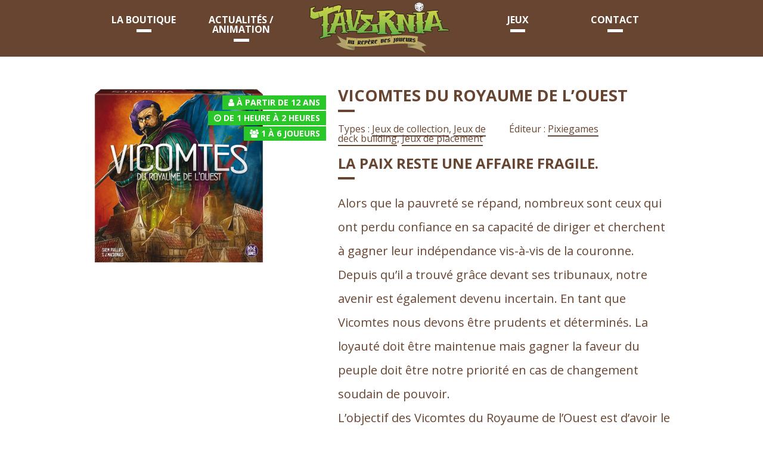

--- FILE ---
content_type: text/html; charset=UTF-8
request_url: https://tavernia.fr/jeu/vicomtes-du-royaume-de-louest/
body_size: 6890
content:
<!DOCTYPE html>
<!--[if lt IE 7]> <html class="no-js lt-ie9 lt-ie8 lt-ie7" lang="fr-FR"> <![endif]-->
<!--[if IE 7]>    <html class="no-js lt-ie9 lt-ie8" lang="fr-FR"> <![endif]-->
<!--[if IE 8]>    <html class="no-js lt-ie9" lang="fr-FR"> <![endif]-->
<!--[if gt IE 8]><!--> <html class="no-js" lang="fr-FR"> <!--<![endif]-->
<head>
	<meta charset="UTF-8">
    <title>Vicomtes du Royaume de l&#039;Ouest - Tavernia</title>
	<meta name='robots' content='index, follow, max-image-preview:large, max-snippet:-1, max-video-preview:-1' />

	<!-- This site is optimized with the Yoast SEO plugin v26.8 - https://yoast.com/product/yoast-seo-wordpress/ -->
	<link rel="canonical" href="https://tavernia.fr/jeu/vicomtes-du-royaume-de-louest/" />
	<meta property="og:locale" content="fr_FR" />
	<meta property="og:type" content="article" />
	<meta property="og:title" content="Vicomtes du Royaume de l&#039;Ouest - Tavernia" />
	<meta property="og:description" content="La paix reste une affaire fragile. Alors que la pauvreté se répand, nombreux sont ceux qui ont perdu confiance en sa capacité de diriger et cherchent à gagner leur indépendance vis-à-vis de la couronne. Depuis qu&rsquo;il a trouvé grâce devant ses tribunaux, notre avenir est également devenu incertain. En tant que Vicomtes nous devons être [&hellip;]" />
	<meta property="og:url" content="https://tavernia.fr/jeu/vicomtes-du-royaume-de-louest/" />
	<meta property="og:site_name" content="Tavernia" />
	<meta property="article:modified_time" content="2021-01-20T12:40:00+00:00" />
	<meta property="og:image" content="https://tavernia.fr/wp-content/uploads/2020/11/vicomtes-du-royaume-de-l-ouest.jpg" />
	<meta property="og:image:width" content="300" />
	<meta property="og:image:height" content="300" />
	<meta property="og:image:type" content="image/jpeg" />
	<meta name="twitter:card" content="summary_large_image" />
	<meta name="twitter:label1" content="Durée de lecture estimée" />
	<meta name="twitter:data1" content="1 minute" />
	<script type="application/ld+json" class="yoast-schema-graph">{"@context":"https://schema.org","@graph":[{"@type":"WebPage","@id":"https://tavernia.fr/jeu/vicomtes-du-royaume-de-louest/","url":"https://tavernia.fr/jeu/vicomtes-du-royaume-de-louest/","name":"Vicomtes du Royaume de l'Ouest - Tavernia","isPartOf":{"@id":"https://tavernia.fr/#website"},"primaryImageOfPage":{"@id":"https://tavernia.fr/jeu/vicomtes-du-royaume-de-louest/#primaryimage"},"image":{"@id":"https://tavernia.fr/jeu/vicomtes-du-royaume-de-louest/#primaryimage"},"thumbnailUrl":"https://tavernia.fr/wp-content/uploads/2020/11/vicomtes-du-royaume-de-l-ouest.jpg","datePublished":"2017-04-17T05:00:43+00:00","dateModified":"2021-01-20T12:40:00+00:00","breadcrumb":{"@id":"https://tavernia.fr/jeu/vicomtes-du-royaume-de-louest/#breadcrumb"},"inLanguage":"fr-FR","potentialAction":[{"@type":"ReadAction","target":["https://tavernia.fr/jeu/vicomtes-du-royaume-de-louest/"]}]},{"@type":"ImageObject","inLanguage":"fr-FR","@id":"https://tavernia.fr/jeu/vicomtes-du-royaume-de-louest/#primaryimage","url":"https://tavernia.fr/wp-content/uploads/2020/11/vicomtes-du-royaume-de-l-ouest.jpg","contentUrl":"https://tavernia.fr/wp-content/uploads/2020/11/vicomtes-du-royaume-de-l-ouest.jpg","width":300,"height":300},{"@type":"BreadcrumbList","@id":"https://tavernia.fr/jeu/vicomtes-du-royaume-de-louest/#breadcrumb","itemListElement":[{"@type":"ListItem","position":1,"name":"Accueil","item":"https://tavernia.fr/"},{"@type":"ListItem","position":2,"name":"Jeux","item":"https://tavernia.fr/jeu/"},{"@type":"ListItem","position":3,"name":"Vicomtes du Royaume de l&rsquo;Ouest"}]},{"@type":"WebSite","@id":"https://tavernia.fr/#website","url":"https://tavernia.fr/","name":"Tavernia","description":"Boutique ludique à Verdun","potentialAction":[{"@type":"SearchAction","target":{"@type":"EntryPoint","urlTemplate":"https://tavernia.fr/?s={search_term_string}"},"query-input":{"@type":"PropertyValueSpecification","valueRequired":true,"valueName":"search_term_string"}}],"inLanguage":"fr-FR"}]}</script>
	<!-- / Yoast SEO plugin. -->


<link rel='dns-prefetch' href='//maps.googleapis.com' />
<link rel='dns-prefetch' href='//fonts.googleapis.com' />
<style id='wp-img-auto-sizes-contain-inline-css' type='text/css'>
img:is([sizes=auto i],[sizes^="auto," i]){contain-intrinsic-size:3000px 1500px}
/*# sourceURL=wp-img-auto-sizes-contain-inline-css */
</style>
<style id='wp-block-library-inline-css' type='text/css'>
:root{--wp-block-synced-color:#7a00df;--wp-block-synced-color--rgb:122,0,223;--wp-bound-block-color:var(--wp-block-synced-color);--wp-editor-canvas-background:#ddd;--wp-admin-theme-color:#007cba;--wp-admin-theme-color--rgb:0,124,186;--wp-admin-theme-color-darker-10:#006ba1;--wp-admin-theme-color-darker-10--rgb:0,107,160.5;--wp-admin-theme-color-darker-20:#005a87;--wp-admin-theme-color-darker-20--rgb:0,90,135;--wp-admin-border-width-focus:2px}@media (min-resolution:192dpi){:root{--wp-admin-border-width-focus:1.5px}}.wp-element-button{cursor:pointer}:root .has-very-light-gray-background-color{background-color:#eee}:root .has-very-dark-gray-background-color{background-color:#313131}:root .has-very-light-gray-color{color:#eee}:root .has-very-dark-gray-color{color:#313131}:root .has-vivid-green-cyan-to-vivid-cyan-blue-gradient-background{background:linear-gradient(135deg,#00d084,#0693e3)}:root .has-purple-crush-gradient-background{background:linear-gradient(135deg,#34e2e4,#4721fb 50%,#ab1dfe)}:root .has-hazy-dawn-gradient-background{background:linear-gradient(135deg,#faaca8,#dad0ec)}:root .has-subdued-olive-gradient-background{background:linear-gradient(135deg,#fafae1,#67a671)}:root .has-atomic-cream-gradient-background{background:linear-gradient(135deg,#fdd79a,#004a59)}:root .has-nightshade-gradient-background{background:linear-gradient(135deg,#330968,#31cdcf)}:root .has-midnight-gradient-background{background:linear-gradient(135deg,#020381,#2874fc)}:root{--wp--preset--font-size--normal:16px;--wp--preset--font-size--huge:42px}.has-regular-font-size{font-size:1em}.has-larger-font-size{font-size:2.625em}.has-normal-font-size{font-size:var(--wp--preset--font-size--normal)}.has-huge-font-size{font-size:var(--wp--preset--font-size--huge)}.has-text-align-center{text-align:center}.has-text-align-left{text-align:left}.has-text-align-right{text-align:right}.has-fit-text{white-space:nowrap!important}#end-resizable-editor-section{display:none}.aligncenter{clear:both}.items-justified-left{justify-content:flex-start}.items-justified-center{justify-content:center}.items-justified-right{justify-content:flex-end}.items-justified-space-between{justify-content:space-between}.screen-reader-text{border:0;clip-path:inset(50%);height:1px;margin:-1px;overflow:hidden;padding:0;position:absolute;width:1px;word-wrap:normal!important}.screen-reader-text:focus{background-color:#ddd;clip-path:none;color:#444;display:block;font-size:1em;height:auto;left:5px;line-height:normal;padding:15px 23px 14px;text-decoration:none;top:5px;width:auto;z-index:100000}html :where(.has-border-color){border-style:solid}html :where([style*=border-top-color]){border-top-style:solid}html :where([style*=border-right-color]){border-right-style:solid}html :where([style*=border-bottom-color]){border-bottom-style:solid}html :where([style*=border-left-color]){border-left-style:solid}html :where([style*=border-width]){border-style:solid}html :where([style*=border-top-width]){border-top-style:solid}html :where([style*=border-right-width]){border-right-style:solid}html :where([style*=border-bottom-width]){border-bottom-style:solid}html :where([style*=border-left-width]){border-left-style:solid}html :where(img[class*=wp-image-]){height:auto;max-width:100%}:where(figure){margin:0 0 1em}html :where(.is-position-sticky){--wp-admin--admin-bar--position-offset:var(--wp-admin--admin-bar--height,0px)}@media screen and (max-width:600px){html :where(.is-position-sticky){--wp-admin--admin-bar--position-offset:0px}}

/*# sourceURL=wp-block-library-inline-css */
</style><style id='global-styles-inline-css' type='text/css'>
:root{--wp--preset--aspect-ratio--square: 1;--wp--preset--aspect-ratio--4-3: 4/3;--wp--preset--aspect-ratio--3-4: 3/4;--wp--preset--aspect-ratio--3-2: 3/2;--wp--preset--aspect-ratio--2-3: 2/3;--wp--preset--aspect-ratio--16-9: 16/9;--wp--preset--aspect-ratio--9-16: 9/16;--wp--preset--color--black: #000000;--wp--preset--color--cyan-bluish-gray: #abb8c3;--wp--preset--color--white: #ffffff;--wp--preset--color--pale-pink: #f78da7;--wp--preset--color--vivid-red: #cf2e2e;--wp--preset--color--luminous-vivid-orange: #ff6900;--wp--preset--color--luminous-vivid-amber: #fcb900;--wp--preset--color--light-green-cyan: #7bdcb5;--wp--preset--color--vivid-green-cyan: #00d084;--wp--preset--color--pale-cyan-blue: #8ed1fc;--wp--preset--color--vivid-cyan-blue: #0693e3;--wp--preset--color--vivid-purple: #9b51e0;--wp--preset--gradient--vivid-cyan-blue-to-vivid-purple: linear-gradient(135deg,rgb(6,147,227) 0%,rgb(155,81,224) 100%);--wp--preset--gradient--light-green-cyan-to-vivid-green-cyan: linear-gradient(135deg,rgb(122,220,180) 0%,rgb(0,208,130) 100%);--wp--preset--gradient--luminous-vivid-amber-to-luminous-vivid-orange: linear-gradient(135deg,rgb(252,185,0) 0%,rgb(255,105,0) 100%);--wp--preset--gradient--luminous-vivid-orange-to-vivid-red: linear-gradient(135deg,rgb(255,105,0) 0%,rgb(207,46,46) 100%);--wp--preset--gradient--very-light-gray-to-cyan-bluish-gray: linear-gradient(135deg,rgb(238,238,238) 0%,rgb(169,184,195) 100%);--wp--preset--gradient--cool-to-warm-spectrum: linear-gradient(135deg,rgb(74,234,220) 0%,rgb(151,120,209) 20%,rgb(207,42,186) 40%,rgb(238,44,130) 60%,rgb(251,105,98) 80%,rgb(254,248,76) 100%);--wp--preset--gradient--blush-light-purple: linear-gradient(135deg,rgb(255,206,236) 0%,rgb(152,150,240) 100%);--wp--preset--gradient--blush-bordeaux: linear-gradient(135deg,rgb(254,205,165) 0%,rgb(254,45,45) 50%,rgb(107,0,62) 100%);--wp--preset--gradient--luminous-dusk: linear-gradient(135deg,rgb(255,203,112) 0%,rgb(199,81,192) 50%,rgb(65,88,208) 100%);--wp--preset--gradient--pale-ocean: linear-gradient(135deg,rgb(255,245,203) 0%,rgb(182,227,212) 50%,rgb(51,167,181) 100%);--wp--preset--gradient--electric-grass: linear-gradient(135deg,rgb(202,248,128) 0%,rgb(113,206,126) 100%);--wp--preset--gradient--midnight: linear-gradient(135deg,rgb(2,3,129) 0%,rgb(40,116,252) 100%);--wp--preset--font-size--small: 13px;--wp--preset--font-size--medium: 20px;--wp--preset--font-size--large: 36px;--wp--preset--font-size--x-large: 42px;--wp--preset--spacing--20: 0.44rem;--wp--preset--spacing--30: 0.67rem;--wp--preset--spacing--40: 1rem;--wp--preset--spacing--50: 1.5rem;--wp--preset--spacing--60: 2.25rem;--wp--preset--spacing--70: 3.38rem;--wp--preset--spacing--80: 5.06rem;--wp--preset--shadow--natural: 6px 6px 9px rgba(0, 0, 0, 0.2);--wp--preset--shadow--deep: 12px 12px 50px rgba(0, 0, 0, 0.4);--wp--preset--shadow--sharp: 6px 6px 0px rgba(0, 0, 0, 0.2);--wp--preset--shadow--outlined: 6px 6px 0px -3px rgb(255, 255, 255), 6px 6px rgb(0, 0, 0);--wp--preset--shadow--crisp: 6px 6px 0px rgb(0, 0, 0);}:where(.is-layout-flex){gap: 0.5em;}:where(.is-layout-grid){gap: 0.5em;}body .is-layout-flex{display: flex;}.is-layout-flex{flex-wrap: wrap;align-items: center;}.is-layout-flex > :is(*, div){margin: 0;}body .is-layout-grid{display: grid;}.is-layout-grid > :is(*, div){margin: 0;}:where(.wp-block-columns.is-layout-flex){gap: 2em;}:where(.wp-block-columns.is-layout-grid){gap: 2em;}:where(.wp-block-post-template.is-layout-flex){gap: 1.25em;}:where(.wp-block-post-template.is-layout-grid){gap: 1.25em;}.has-black-color{color: var(--wp--preset--color--black) !important;}.has-cyan-bluish-gray-color{color: var(--wp--preset--color--cyan-bluish-gray) !important;}.has-white-color{color: var(--wp--preset--color--white) !important;}.has-pale-pink-color{color: var(--wp--preset--color--pale-pink) !important;}.has-vivid-red-color{color: var(--wp--preset--color--vivid-red) !important;}.has-luminous-vivid-orange-color{color: var(--wp--preset--color--luminous-vivid-orange) !important;}.has-luminous-vivid-amber-color{color: var(--wp--preset--color--luminous-vivid-amber) !important;}.has-light-green-cyan-color{color: var(--wp--preset--color--light-green-cyan) !important;}.has-vivid-green-cyan-color{color: var(--wp--preset--color--vivid-green-cyan) !important;}.has-pale-cyan-blue-color{color: var(--wp--preset--color--pale-cyan-blue) !important;}.has-vivid-cyan-blue-color{color: var(--wp--preset--color--vivid-cyan-blue) !important;}.has-vivid-purple-color{color: var(--wp--preset--color--vivid-purple) !important;}.has-black-background-color{background-color: var(--wp--preset--color--black) !important;}.has-cyan-bluish-gray-background-color{background-color: var(--wp--preset--color--cyan-bluish-gray) !important;}.has-white-background-color{background-color: var(--wp--preset--color--white) !important;}.has-pale-pink-background-color{background-color: var(--wp--preset--color--pale-pink) !important;}.has-vivid-red-background-color{background-color: var(--wp--preset--color--vivid-red) !important;}.has-luminous-vivid-orange-background-color{background-color: var(--wp--preset--color--luminous-vivid-orange) !important;}.has-luminous-vivid-amber-background-color{background-color: var(--wp--preset--color--luminous-vivid-amber) !important;}.has-light-green-cyan-background-color{background-color: var(--wp--preset--color--light-green-cyan) !important;}.has-vivid-green-cyan-background-color{background-color: var(--wp--preset--color--vivid-green-cyan) !important;}.has-pale-cyan-blue-background-color{background-color: var(--wp--preset--color--pale-cyan-blue) !important;}.has-vivid-cyan-blue-background-color{background-color: var(--wp--preset--color--vivid-cyan-blue) !important;}.has-vivid-purple-background-color{background-color: var(--wp--preset--color--vivid-purple) !important;}.has-black-border-color{border-color: var(--wp--preset--color--black) !important;}.has-cyan-bluish-gray-border-color{border-color: var(--wp--preset--color--cyan-bluish-gray) !important;}.has-white-border-color{border-color: var(--wp--preset--color--white) !important;}.has-pale-pink-border-color{border-color: var(--wp--preset--color--pale-pink) !important;}.has-vivid-red-border-color{border-color: var(--wp--preset--color--vivid-red) !important;}.has-luminous-vivid-orange-border-color{border-color: var(--wp--preset--color--luminous-vivid-orange) !important;}.has-luminous-vivid-amber-border-color{border-color: var(--wp--preset--color--luminous-vivid-amber) !important;}.has-light-green-cyan-border-color{border-color: var(--wp--preset--color--light-green-cyan) !important;}.has-vivid-green-cyan-border-color{border-color: var(--wp--preset--color--vivid-green-cyan) !important;}.has-pale-cyan-blue-border-color{border-color: var(--wp--preset--color--pale-cyan-blue) !important;}.has-vivid-cyan-blue-border-color{border-color: var(--wp--preset--color--vivid-cyan-blue) !important;}.has-vivid-purple-border-color{border-color: var(--wp--preset--color--vivid-purple) !important;}.has-vivid-cyan-blue-to-vivid-purple-gradient-background{background: var(--wp--preset--gradient--vivid-cyan-blue-to-vivid-purple) !important;}.has-light-green-cyan-to-vivid-green-cyan-gradient-background{background: var(--wp--preset--gradient--light-green-cyan-to-vivid-green-cyan) !important;}.has-luminous-vivid-amber-to-luminous-vivid-orange-gradient-background{background: var(--wp--preset--gradient--luminous-vivid-amber-to-luminous-vivid-orange) !important;}.has-luminous-vivid-orange-to-vivid-red-gradient-background{background: var(--wp--preset--gradient--luminous-vivid-orange-to-vivid-red) !important;}.has-very-light-gray-to-cyan-bluish-gray-gradient-background{background: var(--wp--preset--gradient--very-light-gray-to-cyan-bluish-gray) !important;}.has-cool-to-warm-spectrum-gradient-background{background: var(--wp--preset--gradient--cool-to-warm-spectrum) !important;}.has-blush-light-purple-gradient-background{background: var(--wp--preset--gradient--blush-light-purple) !important;}.has-blush-bordeaux-gradient-background{background: var(--wp--preset--gradient--blush-bordeaux) !important;}.has-luminous-dusk-gradient-background{background: var(--wp--preset--gradient--luminous-dusk) !important;}.has-pale-ocean-gradient-background{background: var(--wp--preset--gradient--pale-ocean) !important;}.has-electric-grass-gradient-background{background: var(--wp--preset--gradient--electric-grass) !important;}.has-midnight-gradient-background{background: var(--wp--preset--gradient--midnight) !important;}.has-small-font-size{font-size: var(--wp--preset--font-size--small) !important;}.has-medium-font-size{font-size: var(--wp--preset--font-size--medium) !important;}.has-large-font-size{font-size: var(--wp--preset--font-size--large) !important;}.has-x-large-font-size{font-size: var(--wp--preset--font-size--x-large) !important;}
/*# sourceURL=global-styles-inline-css */
</style>

<style id='classic-theme-styles-inline-css' type='text/css'>
/*! This file is auto-generated */
.wp-block-button__link{color:#fff;background-color:#32373c;border-radius:9999px;box-shadow:none;text-decoration:none;padding:calc(.667em + 2px) calc(1.333em + 2px);font-size:1.125em}.wp-block-file__button{background:#32373c;color:#fff;text-decoration:none}
/*# sourceURL=/wp-includes/css/classic-themes.min.css */
</style>
<link rel='stylesheet' id='style-css' href='https://tavernia.fr/wp-content/uploads/wp-less-cache/style.css?ver=1769929779' type='text/css' media='all' />
<link rel='stylesheet' id='font1-css' href='https://fonts.googleapis.com/css?family=Open+Sans%3A400%2C300%2C300italic%2C700%2C700italic%2C400italic&#038;ver=6.9' type='text/css' media='all' />
<link rel='stylesheet' id='font2-css' href='https://fonts.googleapis.com/css?family=Open+Sans%3A400%2C300%2C300italic%2C700%2C700italic%2C400italic&#038;ver=6.9' type='text/css' media='all' />
<link rel='stylesheet' id='font3-css' href='https://fonts.googleapis.com/css?family=Open+Sans%3A400%2C300%2C300italic%2C700%2C700italic%2C400italic&#038;ver=6.9' type='text/css' media='all' />
<script type="text/javascript" src="https://tavernia.fr/wp-content/themes/tavernia/js/jquery.min.js?ver=6.9" id="jquery-js"></script>
<script type="text/javascript" src="https://maps.googleapis.com/maps/api/js?key=AIzaSyBx3xoWVmASkvi1ZEeiAVsnlTCGO19Qzks&amp;ver=6.9" id="google-map-js"></script>
<script type="text/javascript" src="https://tavernia.fr/wp-content/themes/tavernia/js/script.min.js?ver=6.9" id="script-js"></script>
    <meta name="author" content="DG Communication">
	<meta name="viewport" content="width=device-width, minimum-scale=1.0, maximum-scale=1.0" />

	<link rel="apple-touch-icon" sizes="57x57" href="https://tavernia.fr/wp-content/themes/tavernia/favicon/apple-touch-icon-57x57.png">
	<link rel="apple-touch-icon" sizes="60x60" href="https://tavernia.fr/wp-content/themes/tavernia/favicon/apple-touch-icon-60x60.png">
	<link rel="apple-touch-icon" sizes="72x72" href="https://tavernia.fr/wp-content/themes/tavernia/favicon/apple-touch-icon-72x72.png">
	<link rel="apple-touch-icon" sizes="76x76" href="https://tavernia.fr/wp-content/themes/tavernia/favicon/apple-touch-icon-76x76.png">
	<link rel="apple-touch-icon" sizes="114x114" href="https://tavernia.fr/wp-content/themes/tavernia/favicon/apple-touch-icon-114x114.png">
	<link rel="apple-touch-icon" sizes="120x120" href="https://tavernia.fr/wp-content/themes/tavernia/favicon/apple-touch-icon-120x120.png">
	<link rel="apple-touch-icon" sizes="144x144" href="https://tavernia.fr/wp-content/themes/tavernia/favicon/apple-touch-icon-144x144.png">
	<link rel="apple-touch-icon" sizes="152x152" href="https://tavernia.fr/wp-content/themes/tavernia/favicon/apple-touch-icon-152x152.png">
	<link rel="apple-touch-icon" sizes="180x180" href="https://tavernia.fr/wp-content/themes/tavernia/favicon/apple-touch-icon-180x180.png">
	<link rel="icon" type="image/png" href="https://tavernia.fr/wp-content/themes/tavernia/favicon/favicon-32x32.png" sizes="32x32">
	<link rel="icon" type="image/png" href="https://tavernia.fr/wp-content/themes/tavernia/favicon/android-chrome-192x192.png" sizes="192x192">
	<link rel="icon" type="image/png" href="https://tavernia.fr/wp-content/themes/tavernia/favicon/favicon-96x96.png" sizes="96x96">
	<link rel="icon" type="image/png" href="https://tavernia.fr/wp-content/themes/tavernia/favicon/favicon-16x16.png" sizes="16x16">
	<link rel="manifest" href="https://tavernia.fr/wp-content/themes/tavernia/favicon/manifest.json">
	<meta name="msapplication-TileColor" content="#636363">
	<meta name="msapplication-TileImage" content="https://tavernia.fr/wp-content/themes/tavernia/favicon/mstile-144x144.png">
	<meta name="theme-color" content="#ffffff">
</head>
<body class="wp-singular jeu-template-default single single-jeu postid-1033 wp-theme-tavernia">
<div id="header">
	<div class="container panel-pop no-padding no-margin-bottom"  id="navigation">
		<div class="row">
			<div class="menu-haut-container"><ul id="menu-haut" class="link-nav even six-up mobile no-margin-bottom"><li id="menu-item-81" class="menu-item menu-item-type-custom menu-item-object-custom menu-item-81"><a href="#"><i class="fa fa-bars"></i> MENU</a></li>
<li id="menu-item-128" class="menu-item menu-item-type-post_type menu-item-object-page menu-item-128"><a href="https://tavernia.fr/notre-boutique/">La boutique</a></li>
<li id="menu-item-82" class="menu-item menu-item-type-post_type menu-item-object-page current_page_parent menu-item-82"><a href="https://tavernia.fr/actualites/">Actualités / animation</a></li>
<li id="menu-item-116" class="menu-item menu-item-type-custom menu-item-object-custom menu-item-home menu-item-116"><a href="http://tavernia.fr"><img src="https://tavernia.fr/wp-content/uploads/2017/05/logo-1.png" alt=""></a></li>
<li id="menu-item-117" class="menu-item menu-item-type-post_type menu-item-object-page menu-item-117"><a href="https://tavernia.fr/jeux/">Jeux</a></li>
<li id="menu-item-47" class="menu-item menu-item-type-post_type menu-item-object-page menu-item-47"><a href="https://tavernia.fr/contact/">Contact</a></li>
</ul></div>		</div>
	</div>
</div>		<div class="container content" id="contenu">
		<div class="row">
			<div class="columns five">
				<div class="image-bloc" id="product_photo">
										<div class="pastille-cont top-right">
						<div class="pastille">
							<span class="success"> <i class="fa fa-user"></i> <a href="https://tavernia.fr/âge/a-partir-de-12-ans/" rel="tag">à partir de 12 ans</a> </span>
						</div>
						<div class="pastille">
							<span class="success"> <i class="fa fa-clock-o"></i> <a href="https://tavernia.fr/Durée/de-1-heure-a-2-heures/" rel="tag">de 1 heure à 2 heures</a> </span>
						</div>
						<div class="pastille">
							<span class="success"> <i class="fa fa-users"></i> <a href="https://tavernia.fr/Nombre%20de%20joueurs/1/" rel="tag">1</a> à <a href="https://tavernia.fr/Nombre%20de%20joueurs/6/" rel="tag">6</a> joueurs </span>
						</div>
					</div>
					<img width="300" height="300" src="https://tavernia.fr/wp-content/uploads/2020/11/vicomtes-du-royaume-de-l-ouest.jpg" class="attachment-large size-large wp-post-image" alt="" decoding="async" fetchpriority="high" srcset="https://tavernia.fr/wp-content/uploads/2020/11/vicomtes-du-royaume-de-l-ouest.jpg 300w, https://tavernia.fr/wp-content/uploads/2020/11/vicomtes-du-royaume-de-l-ouest-150x150.jpg 150w, https://tavernia.fr/wp-content/uploads/2020/11/vicomtes-du-royaume-de-l-ouest-313x313.jpg 313w, https://tavernia.fr/wp-content/uploads/2020/11/vicomtes-du-royaume-de-l-ouest-600x600.jpg 600w" sizes="(max-width: 300px) 100vw, 300px" />				</div>
			</div>
			<div class="columns seven">
				<h1>Vicomtes du Royaume de l&rsquo;Ouest</h1>
										<ul class="block-grid two-up mobile rte">
															<li>Types : <a href="https://tavernia.fr/type/jeux-de-collection/" rel="tag">Jeux de collection</a>, <a href="https://tavernia.fr/type/jeux-de-deck-building/" rel="tag">Jeux de deck building</a>, <a href="https://tavernia.fr/type/jeux-de-placement/" rel="tag">Jeux de placement</a> </li>
																						<li>Éditeur : <a href="https://tavernia.fr/marque/pixiegames/" rel="tag">Pixiegames</a> </li>
													</ul>
									<hr class="margin-large"/>
				<div class="rte lead">
					<section id="tab-description" class="page-product-box r-tabs-panel r-tabs-state-active">
<div class="rte">
<div>
<h2>La paix reste une affaire fragile.</h2>
</div>
<div>Alors que la pauvreté se répand, nombreux sont ceux qui ont perdu confiance en sa capacité de diriger et cherchent à gagner leur indépendance vis-à-vis de la couronne.</div>
<div></div>
<div>Depuis qu&rsquo;il a trouvé grâce devant ses tribunaux, notre avenir est également devenu incertain. En tant que Vicomtes nous devons être prudents et déterminés. La loyauté doit être maintenue mais gagner la faveur du peuple doit être notre priorité en cas de changement soudain de pouvoir.</div>
<div></div>
<div>L&rsquo;objectif des Vicomtes du Royaume de l&rsquo;Ouest est d&rsquo;avoir le plus de points de victoire en fin de partie. Les points sont gagnés en construisant des bâtiments, en écrivant des manuscrits, en travaillant dans le château et en acquérant des titres de propriété pour de nouvelles terres. Les joueurs commencent avec une poignée de villageois, mais doivent rapidement rechercher des talents plus adaptés pour faire avancer leur entreprise.</div>
<div></div>
<div>À chaque tour, ils parcourent le royaume, cherchant à accroître leur influence dans les différents domaines de la société. Le jeu se termine lorsque le royaume atteint la pauvreté ou la prospérité &#8211; ou potentiellement les deux !</div>
<div><img decoding="async" id="bigpic" class=" lazyloaded" src="https://cdn3.philibertnet.com/478232-large_default/vicomtes-du-royaume-de-l-ouest.jpg" srcset="" alt="Vicomtes du Royaume de l'Ouest" width="372" height="372" data-src="https://cdn2.philibertnet.com/478231-large_default/vicomtes-du-royaume-de-l-ouest.jpg" /><img decoding="async" id="bigpic" class=" lazyloaded" src="https://cdn2.philibertnet.com/478233-large_default/vicomtes-du-royaume-de-l-ouest.jpg" srcset="" alt="Vicomtes du Royaume de l'Ouest" width="372" height="372" data-src="https://cdn2.philibertnet.com/478231-large_default/vicomtes-du-royaume-de-l-ouest.jpg" /></div>
</div>
</section>
				</div>
								<hr class="margin-large"/>
				<div class="avis">
									<div class="right">
													<i class="fa fa-star"></i> 
													<i class="fa fa-star"></i> 
													<i class="fa fa-star"></i> 
													<i class="fa fa-star"></i> 
													<i class="fa fa-star"></i> 
																	</div>
										<h3>L'avis de Tavernia</h3>
											<div class="rte">
							<p>J&rsquo;ai adoré les deux premiers de la trilogie, et bien j&rsquo;aime encore plus celui-ci !!!</p>
						</div>
										</div>
						</div>
		</div>
	</div>
		<div class="container panel-pop no-margin-bottom" id="footer">
		<div class="row">
			<div class="menu-bas-container"><ul id="menu-bas" class="link-list"><li id="menu-item-217" class="menu-item menu-item-type-custom menu-item-object-custom menu-item-217"><a target="_blank" href="https://www.facebook.com/Tavernia.55/"><i class="fa fa-facebook-official"></i> Notre page Facebook</a></li>
<li id="menu-item-2167" class="menu-item menu-item-type-custom menu-item-object-custom menu-item-2167"><a href="https://tavernia.fr/mentions-legales/">Mentions Légales</a></li>
</ul></div>		</div>
		<div class="row">
			<p>
				Copyright	&copy; 2026 Tavernia Tous droits réservés 
				- <a href="https://tavernia.fr/vicomtes-du-royaume-de-louest/" title="Vicomtes du Royaume de l&rsquo;Ouest">Vicomtes du Royaume de l&rsquo;Ouest</a>
			</p>
		</div>
	</div>
	<script type="speculationrules">
{"prefetch":[{"source":"document","where":{"and":[{"href_matches":"/*"},{"not":{"href_matches":["/wp-*.php","/wp-admin/*","/wp-content/uploads/*","/wp-content/*","/wp-content/plugins/*","/wp-content/themes/tavernia/*","/*\\?(.+)"]}},{"not":{"selector_matches":"a[rel~=\"nofollow\"]"}},{"not":{"selector_matches":".no-prefetch, .no-prefetch a"}}]},"eagerness":"conservative"}]}
</script>
<!--[if lt IE 9]><script src="http://html5shim.googlecode.com/svn/trunk/html5.js"></script><![endif]-->
<script type="text/javascript" id="google-analytics-js-extra">
/* <![CDATA[ */
var GaParams = {"suivi":null,"domaine":"https://tavernia.fr"};
//# sourceURL=google-analytics-js-extra
/* ]]> */
</script>
<script type="text/javascript" src="https://tavernia.fr/wp-content/themes/tavernia/js/google-analytics.js?ver=6.9" id="google-analytics-js"></script>
  </body>
</html>